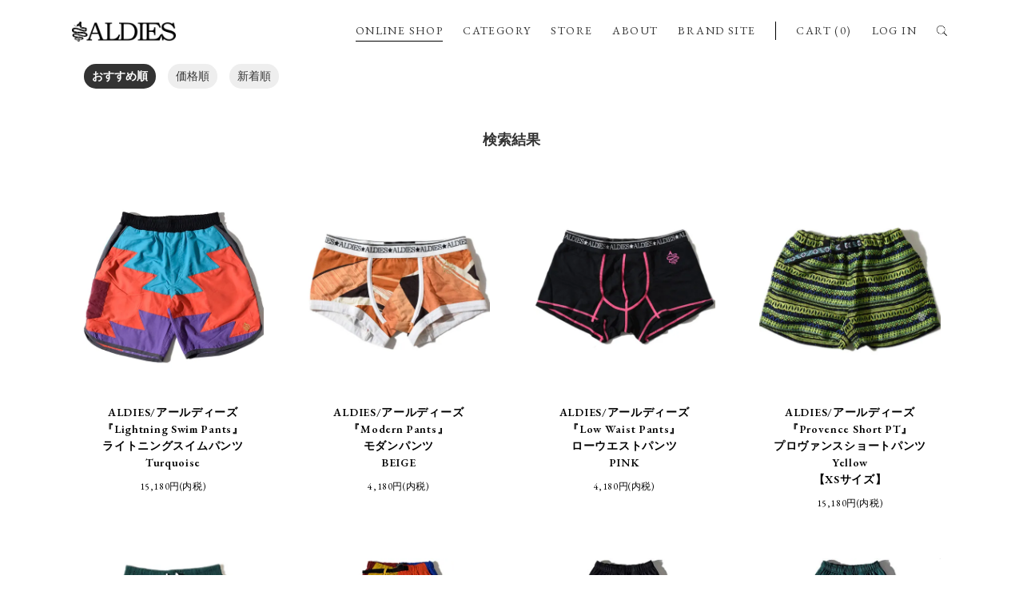

--- FILE ---
content_type: text/html; charset=EUC-JP
request_url: https://aldies.shop-pro.jp/?mode=srh&cid=&keyword=ALDIES%2F%A5%A2%A1%BC%A5%EB%A5%C7%A5%A3%A1%BC%A5%BA+%A1%D8Lightning+PT%A1%D9+%A5%E9%A5%A4%A5%C8%A5%CB%A5%F3%A5%B0%A5%D1%A5%F3%A5%C4+
body_size: 6009
content:
<!DOCTYPE html PUBLIC "-//W3C//DTD XHTML 1.0 Transitional//EN" "http://www.w3.org/TR/xhtml1/DTD/xhtml1-transitional.dtd">
<html xmlns:og="http://ogp.me/ns#" xmlns:fb="http://www.facebook.com/2008/fbml" xmlns:mixi="http://mixi-platform.com/ns#" xmlns="http://www.w3.org/1999/xhtml" xml:lang="ja" lang="ja" dir="ltr">
<head>
<meta http-equiv="content-type" content="text/html; charset=euc-jp" />
<meta http-equiv="X-UA-Compatible" content="IE=edge,chrome=1" />
<title>商品検索 - ALDIES Online Shop</title>
<meta name="Keywords" content="商品検索,ALDIES,アールディーズ,アルディーズ,ELDORESO,エルドレッソ,リュック,派手,BAG,ショートパンツ,クライミングパンツ,フェス,通販,GOOUT" />
<meta name="Description" content="アパレルブランド「ALDIES(アールディーズ)」のオフィシャルオンラインショップ" />
<meta name="Author" content="ALDIES Online Shop" />
<meta name="Copyright" content="Copyright潤・008 TIME MACHINE Inc. All rights reserved." />
<meta http-equiv="content-style-type" content="text/css" />
<meta http-equiv="content-script-type" content="text/javascript" />
<link rel="stylesheet" href="https://img10.shop-pro.jp/PA01052/085/css/8/index.css?cmsp_timestamp=20260105160431" type="text/css" />

<link rel="alternate" type="application/rss+xml" title="rss" href="https://aldies.shop-pro.jp/?mode=rss" />
<link rel="alternate" media="handheld" type="text/html" href="https://aldies.shop-pro.jp/?mode=srh&cid=&keyword=ALDIES%2F%83A%81%5B%83%8B%83f%83B%81%5B%83Y+%81wLightning+PT%81x+%83%89%83C%83g%83j%83%93%83O%83p%83%93%83c+" />
<link rel="shortcut icon" href="https://img10.shop-pro.jp/PA01052/085/favicon.ico?cmsp_timestamp=20250522095929" />
<script type="text/javascript" src="//ajax.googleapis.com/ajax/libs/jquery/1.7.2/jquery.min.js" ></script>
<meta property="og:title" content="商品検索 - ALDIES Online Shop" />
<meta property="og:description" content="アパレルブランド「ALDIES(アールディーズ)」のオフィシャルオンラインショップ" />
<meta property="og:url" content="https://aldies.shop-pro.jp?mode=srh&cid=&keyword=ALDIES%2F%A5%A2%A1%BC%A5%EB%A5%C7%A5%A3%A1%BC%A5%BA+%A1%D8Lightning+PT%A1%D9+%A5%E9%A5%A4%A5%C8%A5%CB%A5%F3%A5%B0%A5%D1%A5%F3%A5%C4+" />
<meta property="og:site_name" content="ALDIES Online Shop" />
<!-- Global Site Tag (gtag.js) - Google Analytics -->
<script async src="https://www.googletagmanager.com/gtag/js?id=UA-106933344-1"></script>
<script>
  window.dataLayer = window.dataLayer || [];
  function gtag(){dataLayer.push(arguments)};
  gtag('js', new Date());

  gtag('config', 'UA-106933344-1');
</script>
<meta name="facebook-domain-verification" content="s21adb8o43zb31gb96ib6kh5qanwa8" />
<meta name="google-site-verification" content="KnvcvbhXsn8kpwhZE0-1wCkBKNDXyf594g5RTaGNuRE" />
<script>
  var Colorme = {"page":"product_srh","shop":{"account_id":"PA01052085","title":"ALDIES Online Shop"},"basket":{"total_price":0,"items":[]},"customer":{"id":null}};

  (function() {
    function insertScriptTags() {
      var scriptTagDetails = [{"src":"https:\/\/checkout-api.worldshopping.jp\/v1\/script?token=aldies_shop-pro_jp","integrity":null},{"src":"https:\/\/free-shipping-notifier-assets.colorme.app\/shop.js","integrity":null},{"src":"https:\/\/welcome-coupon.colorme.app\/js\/coupon.js?account_id=PA01052085","integrity":null},{"src":"https:\/\/connect.buyee.jp\/46e447f2f820cbfd837ab8fbf027de55b211dd031a366f7c459e49579461390f\/main.js","integrity":"sha384-dGb42+Le\/xXjyFk0WWXNGISkudmyMWvbWa9xeajDU2EK6z3N+6oNmeP9LjU1\/JxK"}];
      var entry = document.getElementsByTagName('script')[0];

      scriptTagDetails.forEach(function(tagDetail) {
        var script = document.createElement('script');

        script.type = 'text/javascript';
        script.src = tagDetail.src;
        script.async = true;

        if( tagDetail.integrity ) {
          script.integrity = tagDetail.integrity;
          script.setAttribute('crossorigin', 'anonymous');
        }

        entry.parentNode.insertBefore(script, entry);
      })
    }

    window.addEventListener('load', insertScriptTags, false);
  })();
</script>
</head>
<body>
<meta name="colorme-acc-payload" content="?st=1&pt=10030&ut=0&at=PA01052085&v=20260123101349&re=&cn=b6feff476bf1ee70f574d92c92c7348d" width="1" height="1" alt="" /><script>!function(){"use strict";Array.prototype.slice.call(document.getElementsByTagName("script")).filter((function(t){return t.src&&t.src.match(new RegExp("dist/acc-track.js$"))})).forEach((function(t){return document.body.removeChild(t)})),function t(c){var r=arguments.length>1&&void 0!==arguments[1]?arguments[1]:0;if(!(r>=c.length)){var e=document.createElement("script");e.onerror=function(){return t(c,r+1)},e.src="https://"+c[r]+"/dist/acc-track.js?rev=3",document.body.appendChild(e)}}(["acclog001.shop-pro.jp","acclog002.shop-pro.jp"])}();</script><script src="https://ajax.googleapis.com/ajax/libs/jquery/3.1.0/jquery.min.js"></script>
<script src="https://file001.shop-pro.jp/PA01052/085/common/js/script.js"></script>
<meta name="viewport" content="width=device-width, maximum-scale=1.0">
<link rel="stylesheet" type="text/css" href="//cdn.jsdelivr.net/npm/slick-carousel@1.8.1/slick/slick.css"/>
<link rel="stylesheet" type="text/css" href="https://file001.shop-pro.jp/PA01052/085/common/css/style.css"/>
<script type="text/javascript" src="//cdn.jsdelivr.net/npm/slick-carousel@1.8.1/slick/slick.min.js"></script>
<div class="header_flex">
  <div class="inner">
    <div class="header_wrap">
      <header class="header">
        <h1 class="header_logo"><a href="./"><img src="https://file001.shop-pro.jp/PA01052/085/common/images/header_logo.png" alt="ALDIES"/></a></h1>
        <div class="header_spnav"><span></span></div>
      </header>
      <nav class="nav">
        <ul class="nav_list">
          <li class="nav_list_online"><a href="./">ONLINE SHOP</a></li>
          <li class="has_child"><a href="https://aldies.shop-pro.jp/">CATEGORY</a>
			<div class="nav_list_sub">
				<div class="inner">
					<div class="nav_list_sub_wrap">

<a href="https://aldies.shop-pro.jp/?mode=grp&gid=2359807"> <strong>NEW ARRIVAL</strong></a>
		
		
<a href="https://aldies.shop-pro.jp/?mode=cate&cbid=863710&csid=0">ALDIES/Outer</a>
<a href="https://aldies.shop-pro.jp/?mode=cate&cbid=953618&csid=0">ALDIES/Shirts</a>
<a href="https://aldies.shop-pro.jp/?mode=cate&cbid=2187576&csid=0">ALDIES/Trainer</a>
<a href="https://aldies.shop-pro.jp/?mode=cate&cbid=1370858&csid=0">ALDIES/Parka</a>
<a href="https://aldies.shop-pro.jp/?mode=cate&cbid=953621&csid=0">ALDIES/Cut and Sewn</a>
<a href="https://aldies.shop-pro.jp/?mode=cate&cbid=2341357&csid=0">ALDIES/Cardigan</a>
<a href="https://aldies.shop-pro.jp/?mode=cate&cbid=1086502&csid=0">ALDIES/Vest</a>
<a href="https://aldies.shop-pro.jp/?mode=cate&cbid=559316&csid=0">ALDIES/Long Pants</a>
<a href="https://aldies.shop-pro.jp/?mode=cate&cbid=759971&csid=0">ALDIES/Short Pants</a>
<a href="https://aldies.shop-pro.jp/?mode=cate&cbid=2121460&csid=0">ALDIES/Big T-Shirts</a>
<a href="https://aldies.shop-pro.jp/?mode=cate&cbid=559335&csid=0">ALDIES/T-shirts・Tank</a>
<a href="https://aldies.shop-pro.jp/?mode=cate&cbid=369779&csid=0">ALDIES/Head Gear</a>
<a href="https://aldies.shop-pro.jp/?mode=cate&cbid=863727&csid=0">ALDIES/Bag</a>
<a href="https://aldies.shop-pro.jp/?mode=cate&cbid=863716&csid=0">ALDIES/Wallet</a>
<a href="https://aldies.shop-pro.jp/?mode=cate&cbid=863713&csid=0">ALDIES/Leg Wear</a>
<a href="https://aldies.shop-pro.jp/?mode=cate&cbid=759970&csid=0">ALDIES/Dress・Skirt</a>
<a href="https://aldies.shop-pro.jp/?mode=cate&cbid=369784&csid=0">ALDIES/Goods</a>
<a href="https://aldies.shop-pro.jp/?mode=cate&cbid=369787&csid=0">ALDIES/Collaboration</a>
<a href="https://aldies.shop-pro.jp/?mode=cate&cbid=549379&csid=0">Select/Other</a>
<a href="https://aldies.shop-pro.jp/?mode=cate&cbid=521372&csid=0">Size　Info</a>
					</div>
				</div>
			</div>
		  </li>
          
          <li><a target="_blank" href="https://www.instagram.com/aldies_official?igsh=NnoybHBtaHI3eHVy">STORE</a></li>
          <li><a href="https://aldies.net/about.html">ABOUT</a></li>
          <li><a href="https://aldies.net/">BRAND SITE</a></li>
		</ul>
      </nav>
      <div class="nav_login">
        <ul class="nav_list">
          <li><a href="https://aldies.shop-pro.jp/cart/proxy/basket?shop_id=PA01052085&shop_domain=aldies.shop-pro.jp">CART (0)</a></li>
          <li><a href="https://aldies.shop-pro.jp/?mode=myaccount">LOG IN</a></li>
					
          <li class="search"><span class="search_icon"></span>
            <div class="search_wrap">
              <form action="https://aldies.shop-pro.jp/" method="GET" id="search">
              <input type="hidden" name="mode" value="srh" />
										<div class="search_select">

											<select name="cid">
											<option value="">全ての商品から</option>
																						<option value="863710,0">ALDIES/Outer</option>
																						<option value="953618,0">ALDIES/Shirts</option>
																						<option value="2187576,0">ALDIES/Trainer</option>
																						<option value="1370858,0">ALDIES/Parka</option>
																						<option value="953621,0">ALDIES/Cut and Sewn</option>
																						<option value="2341357,0">ALDIES/Cardigan</option>
																						<option value="1086502,0">ALDIES/Vest</option>
																						<option value="559316,0">ALDIES/Long Pants</option>
																						<option value="759971,0">ALDIES/Short Pants</option>
																						<option value="2121460,0">ALDIES/Big T-Shirts</option>
																						<option value="559335,0">ALDIES/T-shirts・Tank</option>
																						<option value="369779,0">ALDIES/Head Gear</option>
																						<option value="863727,0">ALDIES/Bag</option>
																						<option value="863716,0">ALDIES/Wallet</option>
																						<option value="863713,0">ALDIES/Leg Wear</option>
																						<option value="759970,0">ALDIES/Dress・Skirt</option>
																						<option value="369784,0">ALDIES/Goods</option>
																						<option value="369787,0">ALDIES/Collaboration</option>
																						<option value="549379,0">Select/Other</option>
																						<option value="521372,0">Size　Info</option>
																						</select>
										</div>
              <input type="text" name="keyword" placeholder="KEYWORD"><input type="submit" value="SEARCH" />
              </form>
            </div>
          </li>
        </ul>
      </div>
    </div>
  </div>
</div>

<section class="section">

	<div class="inner" id="scroll">

		
		
		<div class="sort">
							<span style="font-weight: bolder;">おすすめ順</span>
						
							<a href="?mode=srh&cid=&keyword=ALDIES%2F%A5%A2%A1%BC%A5%EB%A5%C7%A5%A3%A1%BC%A5%BA%20%A1%D8Lightning%20PT%A1%D9%20%A5%E9%A5%A4%A5%C8%A5%CB%A5%F3%A5%B0%A5%D1%A5%F3%A5%C4%20&sort=p">価格順</a>
						
							<a href="?mode=srh&cid=&keyword=ALDIES%2F%A5%A2%A1%BC%A5%EB%A5%C7%A5%A3%A1%BC%A5%BA%20%A1%D8Lightning%20PT%A1%D9%20%A5%E9%A5%A4%A5%C8%A5%CB%A5%F3%A5%B0%A5%D1%A5%F3%A5%C4%20&sort=n">新着順</a>
						</div>
			
		

		
		
				<h2 class="list_title">検索結果</h2>
		



		

		
		<div class="item_list">
					<a class="item_list_box" href="?pid=160428358">
				<div class="item_list_no_ph">
										<img src="https://img10.shop-pro.jp/PA01052/085/product/160428358.jpg?cmsp_timestamp=20210601184628" class="item" />
									</div>
				<div class="item_list_title">ALDIES/アールディーズ <br>『Lightning Swim Pants』<br>ライトニングスイムパンツ<br>Turquoise</div>
				<div class="item_list_price">15,180円(内税)</div>
			</a>

					<a class="item_list_box" href="?pid=9648565">
				<div class="item_list_no_ph">
										<img src="https://img10.shop-pro.jp/PA01052/085/product/9648565.jpg?cmsp_timestamp=20190105135420" class="item" />
									</div>
				<div class="item_list_title">ALDIES/アールディーズ<br>『Modern Pants』<br>モダンパンツ<br>BEIGE</div>
				<div class="item_list_price">4,180円(内税)</div>
			</a>

					<a class="item_list_box" href="?pid=138809670">
				<div class="item_list_no_ph">
										<img src="https://img10.shop-pro.jp/PA01052/085/product/138809670.jpg?cmsp_timestamp=20190105134555" class="item" />
									</div>
				<div class="item_list_title">ALDIES/アールディーズ<br>『Low Waist Pants』<br>ローウエストパンツ<br>PINK</div>
				<div class="item_list_price">4,180円(内税)</div>
			</a>

					<a class="item_list_box" href="?pid=128382583">
				<div class="item_list_no_ph">
										<img src="https://img10.shop-pro.jp/PA01052/085/product/128382583.jpg?cmsp_timestamp=20180321175832" class="item" />
									</div>
				<div class="item_list_title">ALDIES/アールディーズ<br>『Provence Short PT』<br>プロヴァンスショートパンツ<br>Yellow<br>【XSサイズ】</div>
				<div class="item_list_price">15,180円(内税)</div>
			</a>

					<a class="item_list_box" href="?pid=130862557">
				<div class="item_list_no_ph">
										<img src="https://img10.shop-pro.jp/PA01052/085/product/130862557.jpg?cmsp_timestamp=20180425163628" class="item" />
									</div>
				<div class="item_list_title">ALDIES/アールディーズ<br>『Loose Pants』<br>ルーズパンツ<br>Green</div>
				<div class="item_list_price">12,100円(内税)</div>
			</a>

					<a class="item_list_box" href="?pid=170735205">
				<div class="item_list_no_ph">
										<img src="https://img10.shop-pro.jp/PA01052/085/product/170735205.jpg?cmsp_timestamp=20221007170458" class="item" />
									</div>
				<div class="item_list_title">ALDIES/アールディーズ <br>『Sunny Pants』<br>サニーパンツ<br>Multi</div>
				<div class="item_list_price">17,490円(内税)</div>
			</a>

					<a class="item_list_box" href="?pid=184791673">
				<div class="item_list_no_ph">
										<img src="https://img10.shop-pro.jp/PA01052/085/product/184791673.jpg?cmsp_timestamp=20250206173120" class="item" />
									</div>
				<div class="item_list_title">ALDIES/アールディーズ<br>『Sweat Pants』<br>スウェットパンツ<br>Black</div>
				<div class="item_list_price">15,180円(内税)</div>
			</a>

					<a class="item_list_box" href="?pid=184758975">
				<div class="item_list_no_ph">
										<img src="https://img10.shop-pro.jp/PA01052/085/product/184758975.jpg?cmsp_timestamp=20250206182619" class="item" />
									</div>
				<div class="item_list_title">ALDIES/アールディーズ<br>『Sweat Pants』<br>スウェットパンツ<br>Green</div>
				<div class="item_list_price">15,180円(内税)</div>
			</a>

					<a class="item_list_box" href="?pid=179276248">
				<div class="item_list_no_ph">
										<img src="https://img10.shop-pro.jp/PA01052/085/product/179276248.jpg?cmsp_timestamp=20240130171845" class="item" />
									</div>
				<div class="item_list_title">ALDIES/アールディーズ <br>『Jodhpurs Pants』<br>ジョッパーズパンツ<br>Burgundy</div>
				<div class="item_list_price">17,490円(内税)</div>
			</a>

					<a class="item_list_box" href="?pid=172511487">
				<div class="item_list_no_ph">
										<img src="https://img10.shop-pro.jp/PA01052/085/product/172511487.jpg?cmsp_timestamp=20230123193914" class="item" />
									</div>
				<div class="item_list_title">ALDIES/アールディーズ<br>『Acid Pants』<br>アシッドパンツ<br>Green</div>
				<div class="item_list_price">19,580円(内税)</div>
			</a>

					<a class="item_list_box" href="?pid=173413415">
				<div class="item_list_no_ph">
										<img src="https://img10.shop-pro.jp/PA01052/085/product/173413415.jpg?cmsp_timestamp=20230307163156" class="item" />
									</div>
				<div class="item_list_title">ALDIES/アールディーズ <br>『Thick Pants』<br>シックパンツ<br>Black</div>
				<div class="item_list_price">17,380円(内税)</div>
			</a>

					<a class="item_list_box" href="?pid=183654275">
				<div class="item_list_no_ph">
										<img src="https://img10.shop-pro.jp/PA01052/085/product/183654275.jpg?cmsp_timestamp=20241121155422" class="item" />
									</div>
				<div class="item_list_title">ALDIES/アールディーズ <br>『Gobelins Pants』<br>ゴブランパンツ<br>Purple</div>
				<div class="item_list_price">23,650円(内税)</div>
			</a>

					<a class="item_list_box" href="?pid=183654319">
				<div class="item_list_no_ph">
										<img src="https://img10.shop-pro.jp/PA01052/085/product/183654319.jpg?cmsp_timestamp=20241121155523" class="item" />
									</div>
				<div class="item_list_title">ALDIES/アールディーズ <br>『Gobelins Pants』<br>ゴブランパンツ<br>Black</div>
				<div class="item_list_price">23,650円(内税)</div>
			</a>

					<a class="item_list_box" href="?pid=138220439">
				<div class="item_list_no_ph">
										<img src="https://img10.shop-pro.jp/PA01052/085/product/138220439.jpg?cmsp_timestamp=20190302195713" class="item" />
									</div>
				<div class="item_list_title">ALDIES/アールディーズ<br>『Remix Short Pants』<br>リミックスショートパンツ<br>Navy</div>
				<div class="item_list_price">12,760円(内税)</div>
			</a>

					<a class="item_list_box" href="?pid=180893341">
				<div class="item_list_no_ph">
										<img src="https://img10.shop-pro.jp/PA01052/085/product/180893341.jpg?cmsp_timestamp=20240514182525" class="item" />
									</div>
				<div class="item_list_title">ALDIES/アールディーズ<br>『Loose Pants』<br>ルーズパンツ<br>Olive</div>
				<div class="item_list_price">14,850円(内税)</div>
			</a>

					<a class="item_list_box" href="?pid=180893360">
				<div class="item_list_no_ph">
										<img src="https://img10.shop-pro.jp/PA01052/085/product/180893360.jpg?cmsp_timestamp=20240514182658" class="item" />
									</div>
				<div class="item_list_title">ALDIES/アールディーズ<br>『Loose Pants』<br>ルーズパンツ<br>Orange</div>
				<div class="item_list_price">14,850円(内税)</div>
			</a>

					<a class="item_list_box" href="?pid=180893309">
				<div class="item_list_no_ph">
										<img src="https://img10.shop-pro.jp/PA01052/085/product/180893309.jpg?cmsp_timestamp=20240514182435" class="item" />
									</div>
				<div class="item_list_title">ALDIES/アールディーズ<br>『Loose Pants』<br>ルーズパンツ<br>Red</div>
				<div class="item_list_price">14,850円(内税)</div>
			</a>

					<a class="item_list_box" href="?pid=173241606">
				<div class="item_list_no_ph">
										<img src="https://img10.shop-pro.jp/PA01052/085/product/173241606.jpg?cmsp_timestamp=20230222170211" class="item" />
									</div>
				<div class="item_list_title">ALDIES/アールディーズ<br>『Squash Pants』<br>スカッシュパンツ<br>Olive</div>
				<div class="item_list_price">20,350円(内税)</div>
			</a>

					<a class="item_list_box" href="?pid=173287076">
				<div class="item_list_no_ph">
										<img src="https://img10.shop-pro.jp/PA01052/085/product/173287076.jpg?cmsp_timestamp=20230224182032" class="item" />
									</div>
				<div class="item_list_title">ALDIES/アールディーズ <br>『Chef Pants』<br>シェフパンツ<br>White</div>
				<div class="item_list_price">15,950円(内税)</div>
			</a>

					<a class="item_list_box" href="?pid=180397754">
				<div class="item_list_no_ph">
										<img src="https://img10.shop-pro.jp/PA01052/085/product/180397754.jpg?cmsp_timestamp=20240410115431" class="item" />
									</div>
				<div class="item_list_title">ALDIES/アールディーズ<br>『Squash Pants』<br>スカッシュパンツ<br>Black</div>
				<div class="item_list_price">20,350円(内税)</div>
			</a>

					<a class="item_list_box" href="?pid=180397775">
				<div class="item_list_no_ph">
										<img src="https://img10.shop-pro.jp/PA01052/085/product/180397775.jpg?cmsp_timestamp=20240410115701" class="item" />
									</div>
				<div class="item_list_title">ALDIES/アールディーズ<br>『Squash Pants』<br>スカッシュパンツ<br>Navy</div>
				<div class="item_list_price">20,350円(内税)</div>
			</a>

					<a class="item_list_box" href="?pid=173287095">
				<div class="item_list_no_ph">
										<img src="https://img10.shop-pro.jp/PA01052/085/product/173287095.jpg?cmsp_timestamp=20230224182118" class="item" />
									</div>
				<div class="item_list_title">ALDIES/アールディーズ <br>『Chef Pants』<br>シェフパンツ<br>Purple</div>
				<div class="item_list_price">15,950円(内税)</div>
			</a>

					<a class="item_list_box" href="?pid=180397717">
				<div class="item_list_no_ph">
										<img src="https://img10.shop-pro.jp/PA01052/085/product/180397717.jpg?cmsp_timestamp=20240410115142" class="item" />
									</div>
				<div class="item_list_title">ALDIES/アールディーズ<br>『Squash Pants』<br>スカッシュパンツ<br>Beige</div>
				<div class="item_list_price">20,350円(内税)</div>
			</a>

					<a class="item_list_box" href="?pid=185654305">
				<div class="item_list_no_ph">
										<img src="https://img10.shop-pro.jp/PA01052/085/product/185654305.jpg?cmsp_timestamp=20250324180628" class="item" />
									</div>
				<div class="item_list_title">ALDIES/アールディーズ <br>『Check Short Pants』<br>チェックショートパンツ<br>Burgundy</div>
				<div class="item_list_price">15,180円(内税)</div>
			</a>

				<div class="item_list_box"></div>
		<div class="item_list_box"></div>
		<div class="item_list_box"></div>
		</div>
		

		<br class="clear" />

		
		<div class="pager">
							<span class="pager_nav pager_nav_pre pager_nav_none">PREV</span>
						

							<a href="?mode=srh&cid=&keyword=ALDIES%2F%A5%A2%A1%BC%A5%EB%A5%C7%A5%A3%A1%BC%A5%BA%20%A1%D8Lightning%20PT%A1%D9%20%A5%E9%A5%A4%A5%C8%A5%CB%A5%F3%A5%B0%A5%D1%A5%F3%A5%C4%20&page=2" class="pager_nav pager_nav_next">NEXT</a>
						</div>
		
		

		

	</div>

</section>



<iframe id="iframe_indexBlog" src="https://site-viewer-net.ssl-sixcore.jp/aldies_twitter/twitter.php"  frameborder="0" class="twitter_frame"></iframe>


<footer class="footer">
  <div class="inner">
    <div class="footer_links">
	  <div class="footer_links_box"><a class="footer_links_list" href="./">ONLINE SHOP</a>
	  
	  
	  <a class="footer_links_list" href="https://www.instagram.com/aldies_official?igsh=NnoybHBtaHI3eHVy" target="_blank">STORE</a>
	  <a class="footer_links_list" href="https://aldies.net/about.html">ABOUT</a>
	  <a class="footer_links_list" href="https://aldies.net/">BRAND SITE</a></div>
	  <div class="footer_links_box footer_links_box_second">
	  <a class="footer_links_list" href="https://aldies.shop-pro.jp/?mode=sk">特定商取引法に<br>基づく表記</a>
	  <a class="footer_links_list" href="https://aldies.shop-pro.jp/?mode=sk#payment">支払・配送</a>
	  <a class="footer_links_list" href="https://aldies.shop-pro.jp/?mode=privacy">プライバシーポリシー</a>
	  <a class="footer_links_list" href="https://aldies.shop-pro.jp/customer/inquiries/new">お問い合わせ</a></div>
    </div>
    <div class="footer_sns">
      <div class="footer_sns_wrap">
        <div class="footer_sns_icon"><img src="https://file001.shop-pro.jp/PA01052/085/common/images/sns_icno_twitter.png" alt="Twitter"/></div>
        <div class="footer_sns_link"><a href="https://twitter.com/ALDIES_n_fish" target="_blank">ALDIES_n_fish</a>/<a href="https://twitter.com/ALDIES_RT" target="_blank">ALDIES_RT</a></div>
      </div>
      <div class="footer_sns_wrap">
        <div class="footer_sns_icon"><img src="https://file001.shop-pro.jp/PA01052/085/common/images/sns_icno_instagram.png" alt="Instagram"/></div>
        <div class="footer_sns_link"><a href="https://www.instagram.com/aldies_official/" target="_blank">aldies_official</a>/<a href="https://www.instagram.com/aldies_tokyo/" target="_blank">aldies_tokyo</a></div>
      </div>
      <div class="footer_sns_wrap">
        <div class="footer_sns_icon"><img src="https://file001.shop-pro.jp/PA01052/085/common/images/sns_icno_facebook.png" alt="Facebook"/></div>
        <div class="footer_sns_link"><a href="https://www.facebook.com/ALDIES.JAPAN/" target="_blank">ALDIES.JAPAN</a></div>
      </div>
    </div>
    <div class="footer_magazine">
      <h2 class="footer_magazine_title">メール会員募集中</h2>
      <div class="footer_magazine_link"><a href="https://aldies.shop-pro.jp/customer/newsletter/subscriptions/new">SIGN UP</a></div>
    </div>
    <div class="footer_logo"><a href="./"><img src="https://file001.shop-pro.jp/PA01052/085/common/images/header_logo.png" alt="ALDIES"/></a></div>
    <div class="footer_copy">Copyright&copy;2009TIME MACHINE Inc. All rights reserved. 

写真の無断転載、文面の転用、デザインの無断転用は固く禁じます。</div>
  </div>
</footer><script type="text/javascript" src="https://aldies.shop-pro.jp/js/cart.js" ></script>
<script type="text/javascript" src="https://aldies.shop-pro.jp/js/async_cart_in.js" ></script>
<script type="text/javascript" src="https://aldies.shop-pro.jp/js/product_stock.js" ></script>
<script type="text/javascript" src="https://aldies.shop-pro.jp/js/js.cookie.js" ></script>
<script type="text/javascript" src="https://aldies.shop-pro.jp/js/favorite_button.js" ></script>
</body></html>